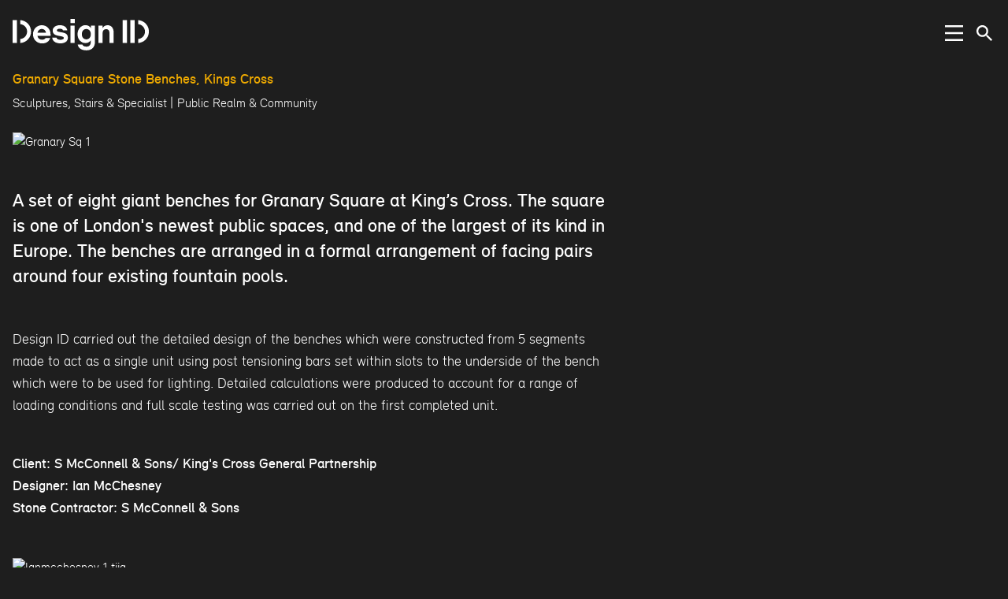

--- FILE ---
content_type: text/html; charset=UTF-8
request_url: https://www.designid.co.uk/projects/granary-square-stone-benches-kings-cross
body_size: 6441
content:


<!DOCTYPE html>
<html lang="en-GB">
  <head>
    <link rel="dns-prefetch" href="https://www.designid.co.uk/" crossorigin>
    <link rel="preconnect" href="https://www.designid.co.uk/" crossorigin>

    <meta charset="utf-8">
    <meta name="viewport" content="width=device-width,minimum-scale=1">
    <meta name="csrf-token-name" content="CRAFT_CSRF_TOKEN">
    <meta name="csrf-token" content="eHJVHkYaYi7YBDjm0Cn5TJonWPmJLbkJ_o7uYovJrM49S-YopgEnEE0fMCk3bC9UkSl1g6Fnjw7xFgu-x138XZzWpTW58dyASgCieOk1alU=">

        <link rel="apple-touch-icon" sizes="180x180" href="https://www.designid.co.uk/brand/apple-touch-icon.png">
    <link rel="icon" type="image/png" sizes="32x32" href="https://www.designid.co.uk/brand/favicon-32x32.png">
    <link rel="icon" type="image/png" sizes="16x16" href="https://www.designid.co.uk/brand/favicon-16x16.png">
    <link rel="manifest" href="https://www.designid.co.uk/brand/manifest.json">
    <link rel="mask-icon" href="https://www.designid.co.uk/brand/safari-pinned-tab.svg" color="#000000">
    <link rel="shortcut icon" href="https://www.designid.co.uk/brand/favicon.ico">
    <meta name="msapplication-TileColor" content="#ffffff">
    <meta name="msapplication-config" content="https://www.designid.co.uk/browserconfig.xml">
    <meta name="theme-color" content="#ffffff">

      <title>Granary Square Stone Benches, Kings Cross | Design ID</title><meta name="keywords" content="granary, square, benches, london&#039;s, arranged, king’s, newest, public, spaces, largest, formal, arrangement, facing, pairs, existing">
<meta name="description" content="A set of eight giant benches for Granary Square at King’s Cross. The square is one of London&#039;s newest public spaces, and one of the largest of its kind in…">
<meta name="referrer" content="no-referrer-when-downgrade">
<meta name="robots" content="all">
<meta content="en_GB" property="og:locale">
<meta content="Design ID" property="og:site_name">
<meta content="website" property="og:type">
<meta content="https://www.designid.co.uk/projects/granary-square-stone-benches-kings-cross" property="og:url">
<meta content="Granary Square Stone Benches, Kings Cross" property="og:title">
<meta content="A set of eight giant benches for Granary Square at King’s Cross. The square is one of London&#039;s newest public spaces, and one of the largest of its kind in…" property="og:description">
<meta content="https://www.designid.co.uk/cache/transforms/projects/_1200x630_crop_center-center_82_none/ianmcchesney-2-htfc.jpg?v=1693669277" property="og:image">
<meta content="1200" property="og:image:width">
<meta content="630" property="og:image:height">
<meta content="Granary Square Stone Benches, Kings Cross" property="og:image:alt">
<meta name="twitter:card" content="summary_large_image">
<meta name="twitter:creator" content="@">
<meta name="twitter:title" content="Granary Square Stone Benches, Kings Cross">
<meta name="twitter:description" content="A set of eight giant benches for Granary Square at King’s Cross. The square is one of London&#039;s newest public spaces, and one of the largest of its kind in…">
<meta name="twitter:image" content="https://www.designid.co.uk/cache/transforms/projects/_800x418_crop_center-center_82_none/ianmcchesney-2-htfc.jpg?v=1693669279">
<meta name="twitter:image:width" content="800">
<meta name="twitter:image:height" content="418">
<meta name="twitter:image:alt" content="Granary Square Stone Benches, Kings Cross">
<link href="https://www.designid.co.uk/projects/granary-square-stone-benches-kings-cross" rel="canonical">
<link href="https://www.designid.co.uk/" rel="home">
<link href="/css/main.css?v=1753973898" rel="stylesheet"></head>

  <body class="relative flex flex-col min-h-screen preload transition bg-black text-white">
    <!--[if IE]><p class="py-4 text-center bg-[gold]">You are using an outdated browser. Please <strong><a href="https://browsehappy.com/?locale=en" rel="nofollow noopener" target="_blank">upgrade your browser</a></strong> to improve your experience and security.</p><![endif]-->

            
<header class="fixed top-0 left-0 w-full bg-inherit z-50 pb-6 ">
  <a href="https://www.designid.co.uk/projects/granary-square-stone-benches-kings-cross#main" class="absolute px-3 py-1 bg-black -translate-y-full focus:translate-y-0 transition-transform z-20">Skip to main content</a>

  <div class="container flex justify-between items-center pt-6">
        <a href="/" aria-label="Home" id="logo" class="relative z-10">
      <img src="https://www.designid.co.uk/brand/logo.svg" alt="Design ID" width="207" height="48" class="w-auto h-10">
    </a>

    <div class="flex items-center">
            <a href="#" aria-label="Menu" id="hamburger" class="relative block nav:hidden w-6 h-6 z-10">
        <svg xmlns="http://www.w3.org/2000/svg" viewBox="0 0 28 24" class="open h-5 fill-current"><path d="M0 0h28v3.13H0Zm0 10.435h28v3.13H0ZM0 20.87h28V24H0Z"/></svg>
        <svg xmlns="http://www.w3.org/2000/svg" viewBox="0 0 24 24" class="close hidden h-5 fill-current"><path d="M24 2.417 21.583 0 12 9.583 2.417 0 0 2.417 9.583 12 0 21.583 2.417 24 12 14.417 21.583 24 24 21.583 14.417 12Z"/></svg>
      </a>

      <nav id="main-navigation" class="hidden nav:block absolute nav:static top-0 left-0 w-full nav:w-auto min-h-screen nav:min-h-0 px-4 md:px-12 nav:px-0 pt-20 nav:pt-0 bg-black nav:bg-transparent">
        <ul class="nav:flex">
                      <li class="group mt-3 nav:mt-0 nav:ml-4">
              
              <a class="block text-2xl nav:text-xl font-medium group-hover:text-id-yellow group-focus-within:text-id-yellow transition text-current" href="https://www.designid.co.uk/disciplines">Services</a>
            </li>
                      <li class="group mt-3 nav:mt-0 nav:ml-4">
              
              <a class="block text-2xl nav:text-xl font-medium group-hover:text-id-yellow group-focus-within:text-id-yellow transition text-id-yellow" href="https://www.designid.co.uk/projects">Projects</a>
            </li>
                      <li class="group mt-3 nav:mt-0 nav:ml-4">
              
              <a class="block text-2xl nav:text-xl font-medium group-hover:text-id-yellow group-focus-within:text-id-yellow transition text-current" href="https://www.designid.co.uk/culture">Culture</a>
            </li>
                      <li class="group mt-3 nav:mt-0 nav:ml-4">
              
              <a class="block text-2xl nav:text-xl font-medium group-hover:text-id-yellow group-focus-within:text-id-yellow transition text-current" href="https://www.designid.co.uk/careers">Careers</a>
            </li>
                      <li class="group mt-3 nav:mt-0 nav:ml-4">
              
              <a class="block text-2xl nav:text-xl font-medium group-hover:text-id-yellow group-focus-within:text-id-yellow transition text-current" href="https://www.designid.co.uk/journal">Journal</a>
            </li>
                      <li class="group mt-3 nav:mt-0 nav:ml-4">
              
              <a class="block text-2xl nav:text-xl font-medium group-hover:text-id-yellow group-focus-within:text-id-yellow transition text-current" href="https://www.designid.co.uk/contact">Contact</a>
            </li>
                  </ul>
      </nav>

            <a href="#" aria-label="search" id="search" class="relative block w-6 h-6 ml-4 z-10">
        <svg xmlns="http://www.w3.org/2000/svg" viewBox="0 0 24 24" class="open h-5 fill-current"><path d="M17.153 15.094h-1.084l-.384-.37a8.933 8.933 0 1 0-.961.961l.37.384v1.084L21.955 24 24 21.955Zm-8.233 0a6.175 6.175 0 1 1 6.175-6.175 6.167 6.167 0 0 1-6.176 6.175Z"/></svg>
        <svg xmlns="http://www.w3.org/2000/svg" viewBox="0 0 24 24" class="close hidden h-5 fill-current"><path d="M24 2.417 21.583 0 12 9.583 2.417 0 0 2.417 9.583 12 0 21.583 2.417 24 12 14.417 21.583 24 24 21.583 14.417 12Z"/></svg>
      </a>
    </div>
  </div>

  <div id="component-whbnxe" class="sprig-component" data-hx-target="this" data-hx-include="this" data-hx-trigger="refresh" data-hx-get="https://www.designid.co.uk/index.php/actions/sprig-core/components/render" data-hx-vals="{&quot;sprig:siteId&quot;:&quot;40b5aded80925e50818f8986f5a8ac9b6a9fe475c91b83308380e4ef59a9957c1&quot;,&quot;sprig:id&quot;:&quot;d6c6199f9e1d9bf3ee9aedb0170c586f0db75a701213f9d8e7b8048447e51db2component-whbnxe&quot;,&quot;sprig:component&quot;:&quot;8a065134d5ef9032e52778bc6063613d90c7d0e776c4307a1ee9ba7e43747d4c&quot;,&quot;sprig:template&quot;:&quot;bc64e1ec911796defcb8bf5beae1070a5787daaf5a6af6a7e64ee1455c7cde05_components\/sprig\/search-live&quot;}">
<div class="search-results hidden fixed top-0 left-0 w-full min-h-screen bg-black pt-20">
  <div class="container relative">
    <input type="text" class="w-full py-1 bg-transparent border-b border-white/50 rounded-none text-lg focus:outline-0 focus:border-white text-white placeholder:text-white/50" name="query" value sprig s-trigger="keyup changed delay:300ms" s-replace="#search-results" s-indicator="#loader" placeholder="Begin typing to search" data-hx-get="https://www.designid.co.uk/index.php/actions/sprig-core/components/render" data-hx-trigger="keyup changed delay:300ms" data-hx-select="#search-results" data-hx-target="#search-results" data-hx-swap="outerHTML" data-hx-indicator="#loader" data-sprig-parsed>

        <div id="loader" class="absolute top-2 right-4 md:right-12 lg:right-24 flex items-center justify-center opacity-0 transition pointer-events-none z-10">
      <svg class="animate-spin h-5 w-5 text-white" xmlns="http://www.w3.org/2000/svg" fill="none" viewBox="0 0 24 24">
  <circle class="opacity-25" cx="12" cy="12" r="10" stroke="currentColor" stroke-width="4"></circle>
  <path class="opacity-75" fill="currentColor" d="M4 12a8 8 0 018-8V0C5.373 0 0 5.373 0 12h4zm2 5.291A7.962 7.962 0 014 12H0c0 3.042 1.135 5.824 3 7.938l3-2.647z"></path>
</svg>
    </div>

        <div id="search-results" class="mt-6 h-[80vh] overflow-y-auto">
          </div>
  </div>
</div>
</div>
</header>
  
  <main id="main" class="flex-grow min-h-[80vh]">
      <div class="subheader relative sticky top-0 pt-16 bg-black z-20">
    <div class="container py-6">
      <h1 class="text-lg text-id-yellow">Granary Square Stone Benches, Kings Cross</h1>

      
              <a href="https://www.designid.co.uk/projects/services/sculptures-stairs-specialist" class="hover:text-id-yellow transition">Sculptures, Stairs &amp; Specialist</a>

                  <span class="text-lg"> | </span>
                      <a href="https://www.designid.co.uk/projects/sectors/public-realm" class="hover:text-id-yellow transition">Public Realm &amp; Community</a>

                  </div>
  </div>

      <div class="container aspect-square sm:aspect-video">
            
              


      <picture>
      
      <img class="lazyload w-full h-full object-cover" width="1920" height="1280" alt="Granary Sq 1" data-src="/cache/transforms/projects/_1920xAUTO_crop_center-center_100_none/ianmcchesney-2-htfc.jpg?v=1693669278" data-srcset="/cache/transforms/projects/_1920xAUTO_crop_center-center_100_none/ianmcchesney-2-htfc.jpg?v=1693669278, /cache/transforms/projects/_2880xAUTO_crop_center-center_100_none/ianmcchesney-2-htfc.jpg?v=1693669279 1.5x">
    </picture>
            </div>
  
      <div class="container my-12">
      <div class="richtext large max-w-3xl">
        <p>A set of eight giant benches for Granary Square at King’s Cross. The square is one of London's newest public spaces, and one of the largest of its kind in Europe. The benches are arranged in a formal arrangement of facing pairs around four existing fountain pools.</p>
      </div>
    </div>
  
  <div class="container my-12">
    <div class="richtext max-w-3xl mb-12">
      <p>Design ID carried out the detailed design of the benches which were constructed from 5 segments made to act as a single unit using post tensioning bars set within slots to the underside of the bench which were to be used for lighting. Detailed calculations were produced to account for a range of loading conditions and full scale testing was carried out on the first completed unit.<br /></p>
    </div>

    <p class="text-lg font-medium">Client: S McConnell &amp; Sons/ King&#039;s Cross General Partnership</p>

    <p class="text-lg font-medium">Designer: Ian McChesney</p>

    <p class="text-lg font-medium">Stone Contractor: S McConnell &amp; Sons</p>
  </div>

          
      
<div class="my-12">
  <div class="container grid md:grid-flow-row-dense grid-cols-12 sm:gap-x-6 gap-y-6">
          <div class="col-span-12 sm:col-span-3 row-span-1 ">
                  


      <picture>
      
      <img class="lazyload w-full h-auto object-cover" width="960" height="540" alt="Ianmcchesney 1 tjjq" data-src="/cache/transforms/projects/_960x540_crop_center-center_100_none/ianmcchesney-1-tjjq.jpg?v=1684576941" data-srcset="/cache/transforms/projects/_960x540_crop_center-center_100_none/ianmcchesney-1-tjjq.jpg?v=1684576941, /cache/transforms/projects/_1440x810_crop_center-center_100_none/ianmcchesney-1-tjjq.jpg?v=1684576941 1.5x">
    </picture>
                </div>
          <div class="col-span-12 sm:col-span-3 row-span-1 ">
                  


      <picture>
      
      <img class="lazyload w-full h-auto object-cover" width="960" height="540" alt="P kxc eca gsq n3472 jpeg jcmc" data-src="/cache/transforms/projects/_960x540_crop_center-center_100_none/p-kxc-eca-gsq-n3472-jpeg-jcmc.jpg?v=1684576942" data-srcset="/cache/transforms/projects/_960x540_crop_center-center_100_none/p-kxc-eca-gsq-n3472-jpeg-jcmc.jpg?v=1684576942, /cache/transforms/projects/_1440x810_crop_center-center_100_none/p-kxc-eca-gsq-n3472-jpeg-jcmc.jpg?v=1684576942 1.5x">
    </picture>
                </div>
          <div class="col-span-12 sm:col-span-3 row-span-1 ">
                  


      <picture>
      
      <img class="lazyload w-full h-auto object-cover" width="960" height="540" alt="Img 20140621 074926 3or2" data-src="/cache/transforms/projects/_960x540_crop_center-center_100_none/img-20140621-074926-3or2.jpg?v=1684576942" data-srcset="/cache/transforms/projects/_960x540_crop_center-center_100_none/img-20140621-074926-3or2.jpg?v=1684576942, /cache/transforms/projects/_1440x810_crop_center-center_100_none/img-20140621-074926-3or2.jpg?v=1684576942 1.5x">
    </picture>
                </div>
          <div class="col-span-12 sm:col-span-3 row-span-1 ">
                  


      <picture>
      
      <img class="lazyload w-full h-auto object-cover" width="960" height="540" alt="Granary Sq 1" data-src="/cache/transforms/projects/_960x540_crop_center-center_100_none/ianmcchesney-2-htfc.jpg?v=1684576943" data-srcset="/cache/transforms/projects/_960x540_crop_center-center_100_none/ianmcchesney-2-htfc.jpg?v=1684576943, /cache/transforms/projects/_1440x810_crop_center-center_100_none/ianmcchesney-2-htfc.jpg?v=1684576943 1.5x">
    </picture>
                </div>
      </div>
</div>
  
  <div class="container grid grid-cols-12 gap-6 my-12">
    <h2 class="col-span-12 text-lg">Related Projects</h2>

    
          
                                  
          
          <div class="col-span-6 md:col-span-3">
        <a href="https://www.designid.co.uk/projects/faughan-valley-footbridge" class="group relative block md:h-full overflow-hidden">
          
                      


      <picture>
      
      <img class="lazyload w-full h-full object-cover group-hover:scale-110 transition duration-500" width="600" height="400" alt="Faughan Valley 2" data-src="/cache/transforms/projects/_600x400_crop_center-center_100_none/Picture8.jpg?v=1736850523" data-srcset="/cache/transforms/projects/_600x400_crop_center-center_100_none/Picture8.jpg?v=1736850523, /cache/transforms/projects/_900x600_crop_center-center_100_none/Picture8.jpg?v=1736850523 1.5x">
    </picture>
            
          <div class="md:absolute inset-0 md:flex flex-col justify-center items-center w-full md:h-full bg-black/[0.65] md:opacity-0 group-hover:opacity-100 transition duration-500">
            <p class="pt-2 md:p-12 text-lg text-left md:text-center font-normal">Faughan Valley Footbridge</p>
          </div>
        </a>
      </div>
          <div class="col-span-6 md:col-span-3">
        <a href="https://www.designid.co.uk/projects/royal-hillsborough-forest-sculpture" class="group relative block md:h-full overflow-hidden">
          
                      


      <picture>
      
      <img class="lazyload w-full h-full object-cover group-hover:scale-110 transition duration-500" width="600" height="400" alt="Hillsborough Forest Sculpture" data-src="/cache/transforms/projects/_600x400_crop_center-center_100_none/1649/nest-8-nyq4.jpeg?v=1684516735" data-srcset="/cache/transforms/projects/_600x400_crop_center-center_100_none/1649/nest-8-nyq4.jpeg?v=1684516735, /cache/transforms/projects/_900x600_crop_center-center_100_none/1649/nest-8-nyq4.jpeg?v=1684516735 1.5x">
    </picture>
            
          <div class="md:absolute inset-0 md:flex flex-col justify-center items-center w-full md:h-full bg-black/[0.65] md:opacity-0 group-hover:opacity-100 transition duration-500">
            <p class="pt-2 md:p-12 text-lg text-left md:text-center font-normal">Royal Hillsborough Forest Sculpture</p>
          </div>
        </a>
      </div>
          <div class="col-span-6 md:col-span-3">
        <a href="https://www.designid.co.uk/projects/nixon-hall-community-trail" class="group relative block md:h-full overflow-hidden">
          
                      


      <picture>
      
      <img class="lazyload w-full h-full object-cover group-hover:scale-110 transition duration-500" width="600" height="400" alt="Img 0202 85yv" data-src="/cache/transforms/projects/_600x400_crop_center-center_100_none/2000/img-0202-85yv.jpeg?v=1684519504" data-srcset="/cache/transforms/projects/_600x400_crop_center-center_100_none/2000/img-0202-85yv.jpeg?v=1684519504, /cache/transforms/projects/_900x600_crop_center-center_100_none/2000/img-0202-85yv.jpeg?v=1684519505 1.5x">
    </picture>
            
          <div class="md:absolute inset-0 md:flex flex-col justify-center items-center w-full md:h-full bg-black/[0.65] md:opacity-0 group-hover:opacity-100 transition duration-500">
            <p class="pt-2 md:p-12 text-lg text-left md:text-center font-normal">Nixon Hall  Community Trail</p>
          </div>
        </a>
      </div>
          <div class="col-span-6 md:col-span-3">
        <a href="https://www.designid.co.uk/projects/colin-allotments-belfast" class="group relative block md:h-full overflow-hidden">
          
                      


      <picture>
      
      <img class="lazyload w-full h-full object-cover group-hover:scale-110 transition duration-500" width="600" height="400" alt="Allotment building 910 sqmc" data-src="/cache/transforms/projects/_600x400_crop_center-center_100_none/allotment-building-910-sqmc.jpg?v=1684516736" data-srcset="/cache/transforms/projects/_600x400_crop_center-center_100_none/allotment-building-910-sqmc.jpg?v=1684516736, /cache/transforms/projects/_900x600_crop_center-center_100_none/allotment-building-910-sqmc.jpg?v=1684516736 1.5x">
    </picture>
            
          <div class="md:absolute inset-0 md:flex flex-col justify-center items-center w-full md:h-full bg-black/[0.65] md:opacity-0 group-hover:opacity-100 transition duration-500">
            <p class="pt-2 md:p-12 text-lg text-left md:text-center font-normal">Colin Allotments Belfast</p>
          </div>
        </a>
      </div>
      </div>
  </main>

      
<footer class="bg-black text-white">
  <div class="container mt-6">
  <button class="btt-btn flex items-center text-xl hover:!text-id-yellow transition">
    Back to top
    <svg xmlns="http://www.w3.org/2000/svg" viewBox="0 0 384 512" class="w-4 ml-2 fill-current"><!--! Font Awesome Pro 6.3.0 by @fontawesome - https://fontawesome.com License - https://fontawesome.com/license (Commercial License) Copyright 2023 Fonticons, Inc. --><path d="M169.4 137.4c12.5-12.5 32.8-12.5 45.3 0l160 160c12.5 12.5 12.5 32.8 0 45.3s-32.8 12.5-45.3 0L192 205.3 54.6 342.6c-12.5 12.5-32.8 12.5-45.3 0s-12.5-32.8 0-45.3l160-160z"/></svg>
  </button>
</div>

  <div class="container grid grid-cols-12 md:gap-x-12 gap-y-12 my-6">
    <div class="col-span-12 md:col-span-3">
      <img src="https://www.designid.co.uk/brand/logo-alt.svg" alt="Design ID" width="128" height="64" class="w-auto h-16">
    </div>

    <div class="col-span-12 md:col-span-3">
          </div>

    <div class="col-span-12 md:col-span-3 lg:col-span-2 lg:col-start-9">
      <p><strong class="font-medium text-lg !text-id-yellow">Quick Links:</strong></p>
<p><a class="underline" href="https://www.designid.co.uk/our-services">Our Services</a><br /><a class="underline" href="https://www.designid.co.uk/careers#currentRoles">Current Vacancies</a><a class="underline" href="https://www.designid.co.uk/team"><br />Our Team</a><a class="underline" href="https://www.designid.co.uk/projects"><br />Projects</a></p>
    </div>

    <div class="col-span-12 md:col-span-3 lg:col-span-2">
      <p><strong class="font-medium text-lg !text-id-yellow">Offices:</strong></p>
<p>Hillsborough<br />London<br />Dublin</p>
<p><strong class="font-medium text-lg !text-id-yellow"><a class="underline" href="https://www.designid.co.uk/contact">Directions&gt;&gt;</a></strong><br /></p>
    </div>

    <div class="col-span-12 md:col-span-3 flex">
        
  
      <a href="https://www.instagram.com/designid_/" aria-label="Instagram" target="_blank" rel="nofollow noopener" class="block">
      <svg xmlns="http://www.w3.org/2000/svg" viewBox="0 0 448 512" class="h-5 fill-white mr-3"><!--! Font Awesome Pro 6.1.1 by @fontawesome - https://fontawesome.com License - https://fontawesome.com/license (Commercial License) Copyright 2022 Fonticons, Inc. --><path d="M224.1 141c-63.6 0-114.9 51.3-114.9 114.9s51.3 114.9 114.9 114.9S339 319.5 339 255.9 287.7 141 224.1 141zm0 189.6c-41.1 0-74.7-33.5-74.7-74.7s33.5-74.7 74.7-74.7 74.7 33.5 74.7 74.7-33.6 74.7-74.7 74.7zm146.4-194.3c0 14.9-12 26.8-26.8 26.8-14.9 0-26.8-12-26.8-26.8s12-26.8 26.8-26.8 26.8 12 26.8 26.8zm76.1 27.2c-1.7-35.9-9.9-67.7-36.2-93.9-26.2-26.2-58-34.4-93.9-36.2-37-2.1-147.9-2.1-184.9 0-35.8 1.7-67.6 9.9-93.9 36.1s-34.4 58-36.2 93.9c-2.1 37-2.1 147.9 0 184.9 1.7 35.9 9.9 67.7 36.2 93.9s58 34.4 93.9 36.2c37 2.1 147.9 2.1 184.9 0 35.9-1.7 67.7-9.9 93.9-36.2 26.2-26.2 34.4-58 36.2-93.9 2.1-37 2.1-147.8 0-184.8zM398.8 388c-7.8 19.6-22.9 34.7-42.6 42.6-29.5 11.7-99.5 9-132.1 9s-102.7 2.6-132.1-9c-19.6-7.8-34.7-22.9-42.6-42.6-11.7-29.5-9-99.5-9-132.1s-2.6-102.7 9-132.1c7.8-19.6 22.9-34.7 42.6-42.6 29.5-11.7 99.5-9 132.1-9s102.7-2.6 132.1 9c19.6 7.8 34.7 22.9 42.6 42.6 11.7 29.5 9 99.5 9 132.1s2.7 102.7-9 132.1z"/></svg>
    </a>
  
      <a href="https://www.facebook.com/ThinkDesignEngineer/" aria-label="Facebook" target="_blank" rel="nofollow noopener" class="block">
      <svg xmlns="http://www.w3.org/2000/svg" viewBox="0 0 320 512" class="h-5 fill-white mr-3"><!--! Font Awesome Pro 6.1.1 by @fontawesome - https://fontawesome.com License - https://fontawesome.com/license (Commercial License) Copyright 2022 Fonticons, Inc. --><path d="M279.14 288l14.22-92.66h-88.91v-60.13c0-25.35 12.42-50.06 52.24-50.06h40.42V6.26S260.43 0 225.36 0c-73.22 0-121.08 44.38-121.08 124.72v70.62H22.89V288h81.39v224h100.17V288z"/></svg>
    </a>
  
      <a href="https://www.linkedin.com/company/design-id-consulting-limited/" aria-label="LinkedIn" target="_blank" rel="nofollow noopener" class="block">
      <svg xmlns="http://www.w3.org/2000/svg" viewBox="0 0 448 512" class="h-5 fill-white mr-3"><!--! Font Awesome Pro 6.1.1 by @fontawesome - https://fontawesome.com License - https://fontawesome.com/license (Commercial License) Copyright 2022 Fonticons, Inc. --><path d="M100.28 448H7.4V148.9h92.88zM53.79 108.1C24.09 108.1 0 83.5 0 53.8a53.79 53.79 0 0 1 107.58 0c0 29.7-24.1 54.3-53.79 54.3zM447.9 448h-92.68V302.4c0-34.7-.7-79.2-48.29-79.2-48.29 0-55.69 37.7-55.69 76.7V448h-92.78V148.9h89.08v40.8h1.3c12.4-23.5 42.69-48.3 87.88-48.3 94 0 111.28 61.9 111.28 142.3V448z"/></svg>
    </a>
  
  
  
    </div>
  </div>

  <div class="container flex flex-wrap justify-between my-6">
    <p class="mt-3 mr-6 text-sm">© 2026 Design ID Consulting Limited. All Rights Reserved.<br />
UK Company: NI606478 | Registered Office: 23 Lisburn Road, Hillsborough, County Down, BT26 6AA<br />
ROI Company: CRO765975 | Registered Office: The Academy, 42 Pearse Street, Dublin, Dublin 2, D02 HV59, Ireland</p>
    <p class="mt-3 text-sm">Designed by <a href="https://www.graphicalhouse.com" target="_blank" rel="nofollow noopener" class="hover:!text-id-yellow transition">Graphical House</a></p>
  </div>
</footer>
  
    
    <script src="https://www.designid.co.uk/js/libs/jquery.js"></script>
    <script src="https://www.designid.co.uk/js/libs/lazysizes.js"></script>
      <script type="application/ld+json">{"@context":"http://schema.org","@graph":[{"@type":"Organization","description":"A set of eight giant benches for Granary Square at King’s Cross. The square is one of London's newest public spaces, and one of the largest of its kind in Europe. The benches are arranged in a formal arrangement of facing pairs around four existing fountain pools.","image":{"@type":"ImageObject","url":"https://www.designid.co.uk/cache/transforms/projects/_1200x630_crop_center-center_82_none/ianmcchesney-2-htfc.jpg?v=1693669277"},"mainEntityOfPage":"https://www.designid.co.uk/projects/granary-square-stone-benches-kings-cross","name":"Granary Square Stone Benches, Kings Cross","url":"https://www.designid.co.uk/projects/granary-square-stone-benches-kings-cross"},{"@id":"#identity","@type":"LocalBusiness","priceRange":"$"},{"@id":"#creator","@type":"Organization"},{"@type":"BreadcrumbList","description":"Breadcrumbs list","itemListElement":[{"@type":"ListItem","item":"https://www.designid.co.uk/","name":"Home","position":1},{"@type":"ListItem","item":"https://www.designid.co.uk/projects","name":"Projects","position":2},{"@type":"ListItem","item":"https://www.designid.co.uk/projects/granary-square-stone-benches-kings-cross","name":"Granary Square Stone Benches, Kings Cross","position":3}],"name":"Breadcrumbs"}]}</script><script src="https://www.designid.co.uk/cpresources/627a91c8/htmx.min.js?v=1748505916"></script>
<script src="/js/main.js?v=1753973898"></script><script defer src="https://static.cloudflareinsights.com/beacon.min.js/vcd15cbe7772f49c399c6a5babf22c1241717689176015" integrity="sha512-ZpsOmlRQV6y907TI0dKBHq9Md29nnaEIPlkf84rnaERnq6zvWvPUqr2ft8M1aS28oN72PdrCzSjY4U6VaAw1EQ==" data-cf-beacon='{"version":"2024.11.0","token":"cf18f14f5bbd41f1bd19d79dcea67729","r":1,"server_timing":{"name":{"cfCacheStatus":true,"cfEdge":true,"cfExtPri":true,"cfL4":true,"cfOrigin":true,"cfSpeedBrain":true},"location_startswith":null}}' crossorigin="anonymous"></script>
</body>
</html>


--- FILE ---
content_type: image/svg+xml
request_url: https://www.designid.co.uk/brand/logo.svg
body_size: 602
content:
<svg xmlns="http://www.w3.org/2000/svg" viewBox="0 0 4426 1024" fill="#ffffff"><path d="M1876.172 0h143.964v136.998h-143.964V0zM947.374 204.336c-157.896 0-285.605 125.388-285.605 297.215 0 169.506 132.354 294.893 297.215 294.893 130.032 0 227.556-62.694 260.063-174.15h-148.608c-20.898 34.83-60.372 53.406-111.456 53.406-83.592 0-139.32-41.796-153.252-127.71h424.925c18.576-197.37-104.49-343.655-283.283-343.655zm-139.32 241.487c18.576-76.626 74.304-120.744 139.32-120.744 71.982 0 123.066 44.118 136.998 120.744H808.055zM1555.737 429.569c-81.27-13.932-118.422-20.898-118.422-58.05 0-30.186 32.508-53.406 95.202-53.406 69.66 0 97.524 27.864 106.812 55.728h136.998c-16.254-102.168-102.168-169.506-239.166-169.506-155.574 0-234.522 81.27-234.522 174.15 0 139.32 120.744 157.896 225.234 176.472 97.524 18.576 134.676 23.22 134.676 65.016 0 37.152-44.118 58.05-111.456 58.05-71.982 0-116.1-23.22-127.71-71.982h-136.998c4.644 106.812 102.168 188.082 264.707 188.082 150.93 0 243.81-71.982 243.81-181.116 2.322-150.93-134.676-164.862-239.166-183.438zM1878.494 218.268h136.998v564.245h-136.998V218.268zM2544.907 304.181c-30.186-55.728-90.558-102.168-178.794-102.168-136.998 0-257.741 123.066-257.741 292.571s116.1 290.249 257.741 290.249c83.592 0 146.286-44.118 174.15-95.202v46.44c0 106.812-48.762 164.862-146.286 164.862-74.304 0-116.1-30.186-127.71-69.66h-150.93c9.288 95.202 102.168 190.404 276.317 190.404s283.283-95.202 283.283-287.927V218.267h-132.354v85.914zm-150.93 359.91c-78.948 0-146.286-60.372-146.286-167.184 0-109.134 65.016-169.506 146.286-169.506 78.948 0 146.286 62.694 146.286 169.506s-67.338 167.184-146.286 167.184zM3081.288 204.336c-69.66 0-134.676 37.152-162.54 102.168v-88.236h-132.354v564.245h136.998V450.468c0-69.66 39.474-118.422 113.778-118.422 76.626 0 106.812 51.084 106.812 118.422v332.045h136.998V450.468c2.322-155.574-74.304-246.132-199.692-246.132zM0 37.152h139.32v743.039H0V37.152zM248.454 39.474v130.032c125.388 11.61 222.912 113.778 222.912 241.488s-97.524 232.2-222.912 241.488v130.032c195.048-11.61 350.621-171.828 350.621-371.519 2.322-199.692-153.252-359.909-350.621-371.519zM3575.873 37.152h139.32v743.039h-139.32V37.152zM3824.327 782.512h141.642V37.151h-141.642zM4075.102 39.474v130.032c125.388 11.61 222.912 113.778 222.912 241.488s-97.524 232.2-222.912 241.488v130.032c195.048-11.61 350.621-171.828 350.621-371.519S4270.149 51.086 4075.102 39.476z"/></svg>


--- FILE ---
content_type: image/svg+xml
request_url: https://www.designid.co.uk/brand/logo-alt.svg
body_size: 431
content:
<svg xmlns="http://www.w3.org/2000/svg" viewBox="0 0 2057 1024" fill="#ffffff"><path d="M1175.273 0h90.182v85.818h-90.182V0zM593.455 128c-98.909 0-178.909 78.545-178.909 186.182 0 106.182 82.909 184.727 186.182 184.727 81.455 0 142.545-39.273 162.909-109.091h-93.091c-13.091 21.818-37.818 33.455-69.818 33.455-52.364 0-87.273-26.182-96-80H770.91C782.546 219.637 705.455 128 593.455 128zm-87.273 151.273c11.636-48 46.545-75.636 87.273-75.636 45.091 0 77.091 27.636 85.818 75.636H506.182zM974.545 269.091c-50.909-8.727-74.182-13.091-74.182-36.364 0-18.909 20.364-33.455 59.636-33.455 43.636 0 61.091 17.455 66.909 34.909h85.818c-10.182-64-64-106.182-149.818-106.182-97.455 0-146.909 50.909-146.909 109.091 0 87.273 75.636 98.909 141.091 110.545 61.091 11.636 84.364 14.545 84.364 40.727 0 23.273-27.636 36.364-69.818 36.364-45.091 0-72.727-14.545-80-45.091h-85.818c2.909 66.909 64 117.818 165.818 117.818 94.545 0 152.727-45.091 152.727-113.455 1.455-94.545-84.364-103.273-149.818-114.909zM1176.727 136.727h85.818v353.455h-85.818V136.727zM1594.182 190.545c-18.909-34.909-56.727-64-112-64-85.818 0-161.455 77.091-161.455 183.273s72.727 181.818 161.455 181.818c52.364 0 91.636-27.636 109.091-59.636v29.091c0 66.909-30.545 103.273-91.636 103.273-46.545 0-72.727-18.909-80-43.636h-94.545c5.818 59.636 64 119.273 173.091 119.273s177.455-59.636 177.455-180.364V136.728h-82.909v53.818zM1499.636 416c-49.455 0-91.636-37.818-91.636-104.727 0-68.364 40.727-106.182 91.636-106.182 49.455 0 91.636 39.273 91.636 106.182S1549.09 416 1499.636 416zM1930.182 128c-43.636 0-84.364 23.273-101.818 64v-55.273h-82.909v353.455h85.818v-208c0-43.636 24.727-74.182 71.273-74.182 48 0 66.909 32 66.909 74.182v208h85.818v-208C2056.728 184.727 2008.728 128 1930.182 128zM0 557.091h87.273v465.455H0V557.091zM155.636 557.091h87.273v465.455h-87.273V557.091zM312.727 558.545V640c78.545 7.273 139.636 71.273 139.636 151.273s-61.091 145.455-139.636 151.273v81.455c122.182-7.273 219.636-107.636 219.636-232.727s-97.455-225.455-219.636-232.727zM0 24.727h87.273v465.455H0V24.727zM155.636 24.727v81.455c78.545 7.273 139.636 71.273 139.636 151.273S234.181 402.91 155.636 408.728v81.455c122.182-7.273 219.636-107.636 219.636-232.727 1.455-123.636-96-225.455-219.636-232.727z"/></svg>


--- FILE ---
content_type: application/javascript; charset=utf-8
request_url: https://www.designid.co.uk/js/libs/lazysizes.js
body_size: 3723
content:
!function(){var e,t,a,n="undefined"!=typeof globalThis?globalThis:"undefined"!=typeof self?self:"undefined"!=typeof window?window:"undefined"!=typeof global?global:{},i={},r={},o=n.parcelRequire46df;null==o&&((o=function(e){if(e in i)return i[e].exports;if(e in r){var t=r[e];delete r[e];var a={id:e,exports:{}};return i[e]=a,t.call(a.exports,a,a.exports),a.exports}var n=Error("Cannot find module '"+e+"'");throw n.code="MODULE_NOT_FOUND",n}).register=function(e,t){r[e]=t},n.parcelRequire46df=o),(0,o.register)("3fu6U",function(e,t){var a,n;n=function(e,t,a){"use strict";var n,i,r,o,l,s,d,u,c,f,g,y,m,p,v,z,h,b,C,A,E,_,w,L,N,x,M,T,S,B,W,F,R,q,O,k,D,U,P,H,$,I,J,j,G,K={lazyClass:"lazyload",loadedClass:"lazyloaded",loadingClass:"lazyloading",preloadClass:"lazypreload",errorClass:"lazyerror",autosizesClass:"lazyautosizes",fastLoadedClass:"ls-is-cached",iframeLoadMode:0,srcAttr:"data-src",srcsetAttr:"data-srcset",sizesAttr:"data-sizes",minSize:40,customMedia:{},init:!0,expFactor:1.5,hFac:.8,loadMode:2,loadHidden:!0,ricTimeout:0,throttleDelay:125};for(G in en=e.lazySizesConfig||e.lazysizesConfig||{},K)G in en||(en[G]=K[G]);if(!t||!t.getElementsByClassName)return{init:function(){},cfg:en,noSupport:!0};var Q,V,X,Y,Z,ee,et,ea,en,ei=t.documentElement,er=e.HTMLPictureElement,eo="addEventListener",el="getAttribute",es=e[eo].bind(e),ed=e.setTimeout,eu=e.requestAnimationFrame||ed,ec=e.requestIdleCallback,ef=/^picture$/i,eg=["load","error","lazyincluded","_lazyloaded"],ey={},em=Array.prototype.forEach,ep=function(e,t){return ey[t]||(ey[t]=RegExp("(\\s|^)"+t+"(\\s|$)")),ey[t].test(e[el]("class")||"")&&ey[t]},ev=function(e,t){ep(e,t)||e.setAttribute("class",(e[el]("class")||"").trim()+" "+t)},ez=function(e,t){var a;(a=ep(e,t))&&e.setAttribute("class",(e[el]("class")||"").replace(a," "))},eh=function(e,t,a){var n=a?eo:"removeEventListener";a&&eh(e,t),eg.forEach(function(a){e[n](a,t)})},eb=function(e,a,n,i,r){var o=t.createEvent("Event");return n||(n={}),n.instance=ea,o.initEvent(a,!i,!r),o.detail=n,e.dispatchEvent(o),o},eC=function(t,a){var n;!er&&(n=e.picturefill||en.pf)?(a&&a.src&&!t[el]("srcset")&&t.setAttribute("srcset",a.src),n({reevaluate:!0,elements:[t]})):a&&a.src&&(t.src=a.src)},eA=function(e,t){return(getComputedStyle(e,null)||{})[t]},eE=function(e,t,a){for(a=a||e.offsetWidth;a<en.minSize&&t&&!e._lazysizesWidth;)a=t.offsetWidth,t=t.parentNode;return a},e_=(o=[],l=r=[],s=function(){var e=l;for(l=r.length?o:r,n=!0,i=!1;e.length;)e.shift()();n=!1},(d=function(e,a){n&&!a?e.apply(this,arguments):(l.push(e),i||(i=!0,(t.hidden?ed:eu)(s)))})._lsFlush=s,d),ew=function(e,t){return t?function(){e_(e)}:function(){var t=this,a=arguments;e_(function(){e.apply(t,a)})}},eL=function(e){var t,n,i=function(){t=null,e()},r=function(){var e=a.now()-n;e<99?ed(r,99-e):(ec||i)(i)};return function(){n=a.now(),t||(t=ed(r,99))}},eN=(A=/^img$/i,E=/^iframe$/i,_="onscroll"in e&&!/(gle|ing)bot/.test(navigator.userAgent),w=0,L=0,N=-1,x=function(e){L--,e&&!(L<0)&&e.target||(L=0)},M=function(e){return null==C&&(C="hidden"==eA(t.body,"visibility")),C||"hidden"!=eA(e.parentNode,"visibility")||"hidden"!=eA(e,"visibility")},T=function(e,a){var n,i=e,r=M(e);for(v-=a,b+=a,z-=a,h+=a;r&&(i=i.offsetParent)&&i!=t.body&&i!=ei;)(r=(eA(i,"opacity")||1)>0)&&"visible"!=eA(i,"overflow")&&(n=i.getBoundingClientRect(),r=h>n.left&&z<n.right&&b>n.top-1&&v<n.bottom+1);return r},Q=S=function(){var e,a,n,i,r,o,l,s,d,f,y,A,E=ea.elements;if((g=en.loadMode)&&L<8&&(e=E.length)){for(a=0,N++;a<e;a++)if(E[a]&&!E[a]._lazyRace){if(!_||ea.prematureUnveil&&ea.prematureUnveil(E[a])){D(E[a]);continue}if((s=E[a][el]("data-expand"))&&(o=+s)||(o=w),f||(f=!en.expand||en.expand<1?ei.clientHeight>500&&ei.clientWidth>500?500:370:en.expand,ea._defEx=f,y=f*en.expFactor,A=en.hFac,C=null,w<y&&L<1&&N>2&&g>2&&!t.hidden?(w=y,N=0):w=g>1&&N>1&&L<6?f:0),d!==o&&(m=innerWidth+o*A,p=innerHeight+o,l=-1*o,d=o),(b=(n=E[a].getBoundingClientRect()).bottom)>=l&&(v=n.top)<=p&&(h=n.right)>=l*A&&(z=n.left)<=m&&(b||h||z||v)&&(en.loadHidden||M(E[a]))&&(c&&L<3&&!s&&(g<3||N<4)||T(E[a],o))){if(D(E[a]),r=!0,L>9)break}else!r&&c&&!i&&L<4&&N<4&&g>2&&(u[0]||en.preloadAfterLoad)&&(u[0]||!s&&(b||h||z||v||"auto"!=E[a][el](en.sizesAttr)))&&(i=u[0]||E[a])}i&&!r&&D(i)}},X=0,Y=en.throttleDelay,Z=en.ricTimeout,ee=function(){V=!1,X=a.now(),Q()},et=ec&&Z>49?function(){ec(ee,{timeout:Z}),Z!==en.ricTimeout&&(Z=en.ricTimeout)}:ew(function(){ed(ee)},!0),B=function(e){var t;(e=!0===e)&&(Z=33),V||(V=!0,(t=Y-(a.now()-X))<0&&(t=0),e||t<9?et():ed(et,t))},F=ew(W=function(e){var t=e.target;if(t._lazyCache)return void delete t._lazyCache;x(e),ev(t,en.loadedClass),ez(t,en.loadingClass),eh(t,R),eb(t,"lazyloaded")}),R=function(e){F({target:e.target})},q=function(e,t){var a=e.getAttribute("data-load-mode")||en.iframeLoadMode;0==a?e.contentWindow.location.replace(t):1==a&&(e.src=t)},O=function(e){var t,a=e[el](en.srcsetAttr);(t=en.customMedia[e[el]("data-media")||e[el]("media")])&&e.setAttribute("media",t),a&&e.setAttribute("srcset",a)},k=ew(function(e,t,a,n,i){var r,o,l,s,d,u;!(d=eb(e,"lazybeforeunveil",t)).defaultPrevented&&(n&&(a?ev(e,en.autosizesClass):e.setAttribute("sizes",n)),o=e[el](en.srcsetAttr),r=e[el](en.srcAttr),i&&(s=(l=e.parentNode)&&ef.test(l.nodeName||"")),u=t.firesLoad||"src"in e&&(o||r||s),d={target:e},ev(e,en.loadingClass),u&&(clearTimeout(f),f=ed(x,2500),eh(e,R,!0)),s&&em.call(l.getElementsByTagName("source"),O),o?e.setAttribute("srcset",o):r&&!s&&(E.test(e.nodeName)?q(e,r):e.src=r),i&&(o||s)&&eC(e,{src:r})),e._lazyRace&&delete e._lazyRace,ez(e,en.lazyClass),e_(function(){var t=e.complete&&e.naturalWidth>1;(!u||t)&&(t&&ev(e,en.fastLoadedClass),W(d),e._lazyCache=!0,ed(function(){"_lazyCache"in e&&delete e._lazyCache},9)),"lazy"==e.loading&&L--},!0)}),D=function(e){if(!e._lazyRace){var t,a=A.test(e.nodeName),n=a&&(e[el](en.sizesAttr)||e[el]("sizes")),i="auto"==n;(i||!c)&&a&&(e[el]("src")||e.srcset)&&!e.complete&&!ep(e,en.errorClass)&&ep(e,en.lazyClass)||(t=eb(e,"lazyunveilread").detail,i&&ex.updateElem(e,!0,e.offsetWidth),e._lazyRace=!0,L++,k(e,t,i,n,a))}},U=eL(function(){en.loadMode=3,B()}),P=function(){3==en.loadMode&&(en.loadMode=2),U()},H=function(){if(!c){if(a.now()-y<999)return void ed(H,999);c=!0,en.loadMode=3,B(),es("scroll",P,!0)}},{_:function(){y=a.now(),ea.elements=t.getElementsByClassName(en.lazyClass),u=t.getElementsByClassName(en.lazyClass+" "+en.preloadClass),es("scroll",B,!0),es("resize",B,!0),es("pageshow",function(e){if(e.persisted){var a=t.querySelectorAll("."+en.loadingClass);a.length&&a.forEach&&eu(function(){a.forEach(function(e){e.complete&&D(e)})})}}),e.MutationObserver?new MutationObserver(B).observe(ei,{childList:!0,subtree:!0,attributes:!0}):(ei[eo]("DOMNodeInserted",B,!0),ei[eo]("DOMAttrModified",B,!0),setInterval(B,999)),es("hashchange",B,!0),["focus","mouseover","click","load","transitionend","animationend"].forEach(function(e){t[eo](e,B,!0)}),/d$|^c/.test(t.readyState)?H():(es("load",H),t[eo]("DOMContentLoaded",B),ed(H,2e4)),ea.elements.length?(S(),e_._lsFlush()):B()},checkElems:B,unveil:D,_aLSL:P}),ex=(I=ew(function(e,t,a,n){var i,r,o;if(e._lazysizesWidth=n,n+="px",e.setAttribute("sizes",n),ef.test(t.nodeName||""))for(r=0,o=(i=t.getElementsByTagName("source")).length;r<o;r++)i[r].setAttribute("sizes",n);a.detail.dataAttr||eC(e,a.detail)}),J=function(e,t,a){var n,i=e.parentNode;i&&(a=eE(e,i,a),!(n=eb(e,"lazybeforesizes",{width:a,dataAttr:!!t})).defaultPrevented&&(a=n.detail.width)&&a!==e._lazysizesWidth&&I(e,i,n,a))},{_:function(){$=t.getElementsByClassName(en.autosizesClass),es("resize",j)},checkElems:j=eL(function(){var e,t=$.length;if(t)for(e=0;e<t;e++)J($[e])}),updateElem:J}),eM=function(){!eM.i&&t.getElementsByClassName&&(eM.i=!0,ex._(),eN._())};return ed(function(){en.init&&eM()}),ea={cfg:en,autoSizer:ex,loader:eN,init:eM,uP:eC,aC:ev,rC:ez,hC:ep,fire:eb,gW:eE,rAF:e_}}(a="undefined"!=typeof window?window:{},a.document,Date),a.lazySizes=n,e.exports&&(e.exports=n)}),o("3fu6U");e=window,t=function(e,t,a){"use strict";var n,i,r={};function o(e,a,n){if(!r[e]){var i=t.createElement(a?"link":"script"),o=t.getElementsByTagName("script")[0];a?(i.rel="stylesheet",i.href=e):(i.onload=function(){i.onerror=null,i.onload=null,n()},i.onerror=i.onload,i.src=e),r[e]=!0,r[i.src||i.href]=!0,o.parentNode.insertBefore(i,o)}}t.addEventListener&&(i=/\(|\)|\s|'/,n=function(e,a){var n=t.createElement("img");n.onload=function(){n.onload=null,n.onerror=null,n=null,a()},n.onerror=n.onload,n.src=e,n&&n.complete&&n.onload&&n.onload()},addEventListener("lazybeforeunveil",function(e){if(e.detail.instance==a&&!e.defaultPrevented){var t,r,l,s,d=e.target;if("none"==d.preload&&(d.preload=d.getAttribute("data-preload")||"auto"),null!=d.getAttribute("data-autoplay"))if(d.getAttribute("data-expand")&&!d.autoplay)try{d.play()}catch(e){}else requestAnimationFrame(function(){d.setAttribute("data-expand","-10"),a.aC(d,a.cfg.lazyClass)});(t=d.getAttribute("data-link"))&&o(t,!0),(t=d.getAttribute("data-script"))&&(e.detail.firesLoad=!0,o(t,null,r=function(){e.detail.firesLoad=!1,a.fire(d,"_lazyloaded",{},!0,!0)})),(t=d.getAttribute("data-require"))&&(a.cfg.requireJs?a.cfg.requireJs([t]):o(t)),(l=d.getAttribute("data-bg"))&&(e.detail.firesLoad=!0,r=function(){d.style.backgroundImage="url("+(i.test(l)?JSON.stringify(l):l)+")",e.detail.firesLoad=!1,a.fire(d,"_lazyloaded",{},!0,!0)},n(l,r)),(s=d.getAttribute("data-poster"))&&(e.detail.firesLoad=!0,r=function(){d.poster=s,e.detail.firesLoad=!1,a.fire(d,"_lazyloaded",{},!0,!0)},n(s,r))}},!1))},a=function(){t(e.lazySizes),e.removeEventListener("lazyunveilread",a,!0)},t=t.bind(null,e,e.document),t(o("3fu6U"))}();
//# sourceMappingURL=lazysizes.js.map
